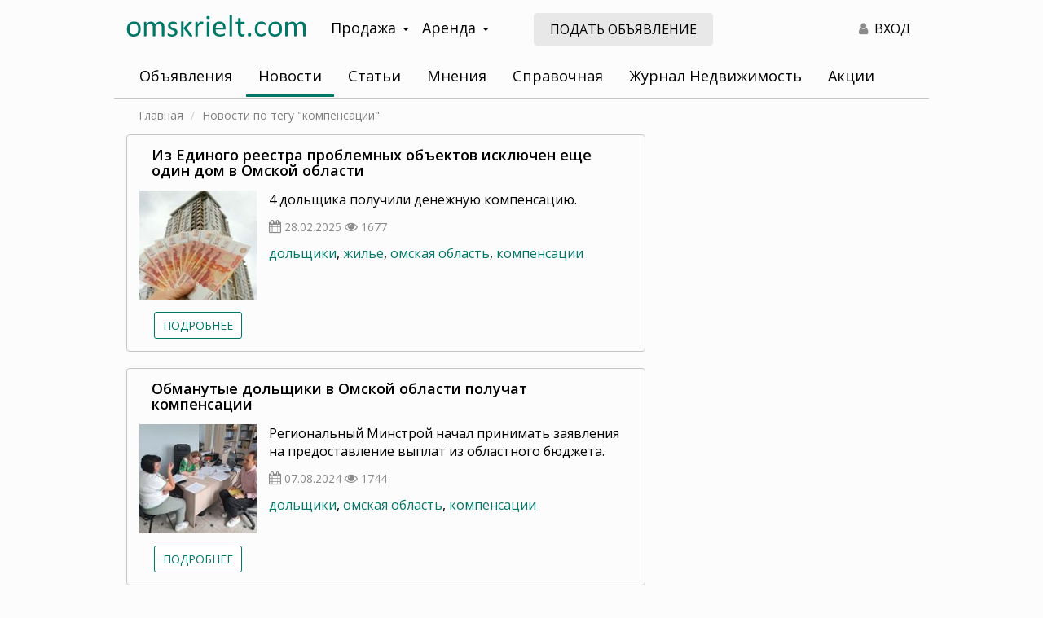

--- FILE ---
content_type: text/html; charset=UTF-8
request_url: https://old.omskrielt.com/news/?tag=+%D0%BA%D0%BE%D0%BC%D0%BF%D0%B5%D0%BD%D1%81%D0%B0%D1%86%D0%B8%D0%B8
body_size: 47937
content:
<!DOCTYPE html>
<html lang="ru-RU">
<head>
    <meta charset="UTF-8">
    <meta http-equiv="X-UA-Compatible" content="IE=edge">
    <meta name="viewport" content="width=device-width, initial-scale=1, user-scalable=no">
        <meta name="csrf-param" content="_csrf">
<meta name="csrf-token" content="EuL6_3fqEIJ4Y7y0WM0ZXvLaGJhAAzqF1-ijId4NpW0q1KWxHIJY0UkCxcdqgnstlLUu2jhsAvO6j5ZZsGXJHA==">

<link href="/css/bootstrap/bootstrap.min.css" rel="stylesheet">
<link href="/css/custom-theme/jquery-ui.min.css" rel="stylesheet">
<link href="/css/custom-theme/jquery-ui.theme.min.css" rel="stylesheet">
<link href="https://fonts.googleapis.com/css?family=Open+Sans:400,400i,600,700&amp;display=swap&amp;subset=cyrillic" rel="stylesheet">
<link href="/css/site.css" rel="stylesheet">
<link href="/css/font-awesome-4.7.0/css/font-awesome.min.css" rel="stylesheet">
<link href="/css/animate.css" rel="stylesheet">
<script src="/assets/d06218d8/jquery.js"></script>
<script src="/assets/7acd73e9/yii.js"></script>
<script src="/assets/a360931f/js/bootstrap.js"></script>
<script src="/assets/16f15fba/bootbox.min.js"></script>
<script src="/assets/dadae048/jquery-ui.min.js"></script>
<script src="/js/frontend.js"></script>
<script src="/js/bootstrap-hover-dropdown.min.js"></script>
<script src="/js/device.js"></script>
<script src="//lk.omskrielt.com/brandfields/brandfields.js"></script>
<script src="/js/jquery.dialogOptions.js"></script>    <title>Новости недвижимости в Омске</title>
<meta name="keywords" content="Новости, новости недвижимости, новости недвижимости в Омске, новости в Омске, омские новости, сайт недвижимости, новости рынка недвижимости, новости строительства в Омске, омский портал недвижимости, омскриэлтком, недвижимость в омске, цены на недвижимость в омске, новости ипотеки, омскриэлтком, омск">
    <meta name="csrf-param" content="_csrf">
<meta name="csrf-token" content="EuL6_3fqEIJ4Y7y0WM0ZXvLaGJhAAzqF1-ijId4NpW0q1KWxHIJY0UkCxcdqgnstlLUu2jhsAvO6j5ZZsGXJHA==">
    <meta name="theme-color" content="#007868">
    <meta name="yandex-verification" content="8c0b84eff179331f">
    <link rel="apple-touch-icon" sizes="180x180" href="/apple-touch-icon.png?v=yyLWkrzGX9">
    <link rel="icon" type="image/png" sizes="32x32" href="/favicon-32x32.png?v=yyLWkrzGX9">
    <link rel="icon" type="image/png" sizes="16x16" href="/favicon-16x16.png?v=yyLWkrzGX9">
    <link rel="manifest" href="/site.webmanifest?v=yyLWkrzGX9">
    <link rel="mask-icon" href="/safari-pinned-tab.svg?v=yyLWkrzGX9" color="#5bbad5">
    <link rel="shortcut icon" href="/favicon.ico?v=yyLWkrzGX9">
    <meta name="msapplication-TileColor" content="#da532c">
    <meta name="theme-color" content="#ffffff">

        <link rel="image_src" href="https://omskrielt.com/images/favicon.png"/>
    <meta property="og:description" content=""/>
    <meta property="og:url" content="https://omskrielt.com/"/>
    <meta property="og:site_name" content="Недвижимость в Омске"/>
    <meta property="og:title" content="Недвижимость в Омске"/>
    <meta property="og:type" content="website"/>
    <meta property="og:image" content="https://omskrielt.com/images/favicon.png"/>
    <meta property="image" content="https://omskrielt.com/images/favicon.png"/>
    <meta name="yandex-verification" content="b33ac33f68515a66" />

    <link rel="stylesheet" href="/js/fancyBox/jquery.fancybox.css" type="text/css"/>
    <script async src="/js/fancyBox/jquery.fancybox.pack.js"></script>
</head>
<body>
<script>
    window.MYBANNERS = new BANNERS();
</script>
<!--LiveInternet counter--><script type="text/javascript"><!--
new Image().src = "//counter.yadro.ru/hit;wwwomskrieltcom?r"+
escape(document.referrer)+((typeof(screen)=="undefined")?"":
";s"+screen.width+"*"+screen.height+"*"+(screen.colorDepth?
screen.colorDepth:screen.pixelDepth))+";u"+escape(document.URL)+
";"+Math.random();//--></script><!--/LiveInternet-->
<!-- Yandex.Metrika counter -->
<script type="text/javascript" >
    (function(m,e,t,r,i,k,a){m[i]=m[i]||function(){(m[i].a=m[i].a||[]).push(arguments)};
        m[i].l=1*new Date();k=e.createElement(t),a=e.getElementsByTagName(t)[0],k.async=1,k.src=r,a.parentNode.insertBefore(k,a)})
    (window, document, "script", "https://mc.yandex.ru/metrika/tag.js", "ym");

    ym(8107531, "init", {
        clickmap:true,
        trackLinks:true,
        accurateTrackBounce:true,
        webvisor:true
    });
</script>
<noscript><div><img src="https://mc.yandex.ru/watch/8107531" style="position:absolute; left:-9999px;" alt="" /></div></noscript>
<!-- /Yandex.Metrika counter -->
<!-- Global site tag (gtag.js) - Google Analytics -->
<script async src="https://www.googletagmanager.com/gtag/js?id=G-4V01QH9L8G"></script>
<script>
    window.dataLayer = window.dataLayer || [];
    function gtag(){dataLayer.push(arguments);}
    gtag('js', new Date());

    gtag('config', 'G-4V01QH9L8G');
</script>
<div class="visible-xs visible-sm hidden-print">
    <div class="mobile-header">
        <div class="pull-left">
            <i id="leftMenuOpen" class="mobile-menu-button fa fa-bars"></i>
        </div>
        <div class="">
            <a href="/"><img class="logo" src="/images/logo-omskrielt.svg" alt="ОМСКРИЭЛТ.КОМ Мультилистинг"/></a>
        </div>
        <div class="clearfix"></div>
    </div>
</div>

<nav id="menu-mobile" class="left-menu hidden-print">
    <div>
        <i id="mobile-close-button" class="mobile-menu-close-btn fa fa-times fa-2x pull-right"></i>
        <div class="clearfix"></div>
    </div>

    <section class="menu-section" style="margin-top: 20px;">
        <ul id="my-nav-resp" class="responsive-nav"><li><a href="https://lk.omskrielt.com">Объявления</a></li>
<li><a href="/news/">Новости</a></li>
<li><a href="/articles/">Статьи</a></li>
<li><a href="/views/">Мнения</a></li>
<li><a href="/info/">Справочная</a></li>
<li><a href="/magazine/">Журнал Недвижимость</a></li>
<li><a href="/actions/">Акции</a></li>
<li><a href="https://lk.omskrielt.com/cabinet">Личный кабинет</a></li></ul>    </section>
</nav>

<div class="container-wrapper">
    <div class="container content-wrapper">
        <div class="header">
            <div class="row header-wrapper">
                <div class="print-logo visible-print-block">
                    <img src="/images/logo-omskrielt.svg" alt="ОМСКРИЭЛТ.КОМ Мультилистинг"/>
                </div>
                <div class="logo col-lg-3 col-md-3 hidden-sm hidden-xs">
                    <a href="/"><img src="/images/logo-omskrielt.svg" alt="ОМСКРИЭЛТ.КОМ Мультилистинг"/></a>
                </div>
                <div class="navigation col-lg-3 col-md-3 hidden-xs hidden-sm hidden-print">
                    <div class="dropdown navigation-wrapper">
                        <a class="btn btn-navigation dropdown-toggle" data-toggle="dropdown">Продажа<span class="caret"></span></a>
                        <ul class="dropdown-menu" role="menu">
                            <li><a href="https://lk.omskrielt.com/pokupka-nedvizhimosti">Квартиры, комнаты, дома, дачи</a></li>
                            <li><a href="https://lk.omskrielt.com/pokupka-kommercheskoj-nedvizhimosti">Коммерческая недвижимость</a></li>
                            <li><a href="https://lk.omskrielt.com/pokupka-zemelnyh-uchastkov">Земельные участки</a></li>
                        </ul>
                    </div>
                    <div class="dropdown navigation-wrapper">
                        <a class="btn btn-navigation dropdown-toggle" data-toggle="dropdown">Аренда<span class="caret"></span></a>
                        <ul class="dropdown-menu" role="menu">
                            <li><a href="https://lk.omskrielt.com/arenda-nedvizhimosti">Квартиры, комнаты, дома, дачи</a></li>
                            <li><a href="https://lk.omskrielt.com/arenda-kommercheskoj-nedvizhimosti">Коммерческая недвижимость</a></li>
                        </ul>
                    </div>
                </div>
                <div class="col-lg-3 col-md-3 visible-lg visible-md hidden-print">
                    <a class="btn addoffer-button btn-md" href="https://lk.omskrielt.com/offer/index/add/operation/sell/category/live">Подать объявление</a>
                </div>
                <div class="col-lg-3 col-md-3 col-sm-7 hidden-xs text-right hidden-print">
<!--                    <div class="top-controls visible-lg-inline-block">
                        <a class="top-control-link" id="favorite-counter" href="https://lk.omskrielt.com/notepad"><i class="fa fa-heart text-gray top-controls-icon" aria-hidden="true"></i><span class="count-value">0</span></a>
                    </div>
                    <div class="top-controls visible-lg-inline-block">
                        <a class="top-control-link" href="https://lk.omskrielt.com/history"><i class="fa fa-eye text-gray top-controls-icon" aria-hidden="true"></i>0</a>
                    </div>-->
                    <div class="top-controls">
                        <a class="top-control-link text-black" href="https://lk.omskrielt.com/user/login"><i class="fa fa-user text-gray top-controls-icon" aria-hidden="true"></i> ВХОД</a>
                    </div>
                </div>
                                <div class="col-xs-12 ">
                    <div class="navbar nav-default my-nav hidden-xs hidden-sm">
                        <ul id="w0" class="my-nav-ul nav nav-pills navbar-default navbar-responsive-collapse"><li><a href="https://lk.omskrielt.com">Объявления</a></li>
<li class="active"><a href="/news/">Новости</a></li>
<li><a href="/articles/">Статьи</a></li>
<li><a href="/views/">Мнения</a></li>
<li><a href="/info/">Справочная</a></li>
<li><a href="/magazine/">Журнал Недвижимость</a></li>
<li><a href="/actions/">Акции</a></li></ul>                        <script type="text/javascript">
                            if ($.fn.dropdownHover) {
                                $('.dropdown-hover .dropdown-toggle').dropdownHover();
                            }
                        </script>
                    </div>
                                    </div>
                <div class="clearfix"></div>
            </div>
        </div>
        <div class="content">
            <div class="row">
                <div class="col-xs-12 breadcrumbs-wrapper text-sm">
                    <ul class="breadcrumb"><li><span><a href="/">Главная</a></span></li>
<li class="active"><span>Новости по тегу &quot;компенсации&quot;</span></li>
</ul>                </div>
            </div>
            
<div class="row">
    <div class="col-xs-12 col-sm-12 col-md-8">
                <h1 class="visible-xs-block visible-sm-block" style="margin:0 0 10px 0;">Новости по тегу "компенсации"</h1>
                <div class="content-list-wrapper">
                                    <div class="content-item-list-wrapper type-1">
                <a class="hidden-xs hidden-sm" href="/news/realty/60040/"><h2>Из Единого реестра проблемных объектов исключен еще один дом в Омской области</h2></a>
                <div class="row">
                    <div class="col-xs-5 col-sm-6 col-md-3 no-padding-right">
                        <img src="/images/cache/content/2025/02/9ace6052ed187a3c0cf72b017f1f4614_list.jpg" class="preview-image img-responsive"/>
                        <div class="text-center hidden-xs hidden-sm">
                            <a href="/news/realty/60040/" class="btn btn-default btn-sm text-uppercase">Подробнее</a>
                        </div>
                    </div>
                    <div class="col-xs-7 col-sm-6 col-md-9">
                        <div class="visible-xs visible-sm">
                                                    </div>

                        <a class="visible-xs visible-sm" href="/news/realty/60040/"><h2>Из Единого реестра проблемных объектов исключен еще один дом в Омской области</h2></a>
                        <p class="hidden-xs hidden-sm">4 дольщика получили денежную компенсацию.</p>
                        <p>
                            <i class="fa fa-calendar text-gray"></i> <span class="text-gray text-sm">28.02.2025</span>
                                                        <i class="fa fa-eye text-gray"></i> <span class="text-sm text-gray">1677</span>
                                                                                </p>
                        <div class="clearfix"></div>
                        <p class="hidden-xs hidden-sm">
                            <a href="/news/?tag=+%D0%B4%D0%BE%D0%BB%D1%8C%D1%89%D0%B8%D0%BA%D0%B8"> дольщики</a>, <a href="/news/?tag=+%D0%B6%D0%B8%D0%BB%D1%8C%D0%B5"> жилье</a>, <a href="/news/?tag=+%D0%BE%D0%BC%D1%81%D0%BA%D0%B0%D1%8F+%D0%BE%D0%B1%D0%BB%D0%B0%D1%81%D1%82%D1%8C"> омская область</a>, <a href="/news/?tag=+%D0%BA%D0%BE%D0%BC%D0%BF%D0%B5%D0%BD%D1%81%D0%B0%D1%86%D0%B8%D0%B8"> компенсации</a>                        </p>
                    </div>
                </div>
            </div>
                                    <div class="content-item-list-wrapper type-1">
                <a class="hidden-xs hidden-sm" href="/news/realty/59909/"><h2>Обманутые дольщики в Омской области получат компенсации</h2></a>
                <div class="row">
                    <div class="col-xs-5 col-sm-6 col-md-3 no-padding-right">
                        <img src="/images/cache/content/2024/08/fdf379f2d037cc50d60ef9afdaa68fc4_list.jpg" class="preview-image img-responsive"/>
                        <div class="text-center hidden-xs hidden-sm">
                            <a href="/news/realty/59909/" class="btn btn-default btn-sm text-uppercase">Подробнее</a>
                        </div>
                    </div>
                    <div class="col-xs-7 col-sm-6 col-md-9">
                        <div class="visible-xs visible-sm">
                                                    </div>

                        <a class="visible-xs visible-sm" href="/news/realty/59909/"><h2>Обманутые дольщики в Омской области получат компенсации</h2></a>
                        <p class="hidden-xs hidden-sm">Региональный Минстрой начал принимать заявления на предоставление выплат из областного бюджета.</p>
                        <p>
                            <i class="fa fa-calendar text-gray"></i> <span class="text-gray text-sm">07.08.2024</span>
                                                        <i class="fa fa-eye text-gray"></i> <span class="text-sm text-gray">1744</span>
                                                                                </p>
                        <div class="clearfix"></div>
                        <p class="hidden-xs hidden-sm">
                            <a href="/news/?tag=+%D0%B4%D0%BE%D0%BB%D1%8C%D1%89%D0%B8%D0%BA%D0%B8"> дольщики</a>, <a href="/news/?tag=+%D0%BE%D0%BC%D1%81%D0%BA%D0%B0%D1%8F+%D0%BE%D0%B1%D0%BB%D0%B0%D1%81%D1%82%D1%8C"> омская область</a>, <a href="/news/?tag=+%D0%BA%D0%BE%D0%BC%D0%BF%D0%B5%D0%BD%D1%81%D0%B0%D1%86%D0%B8%D0%B8"> компенсации</a>                        </p>
                    </div>
                </div>
            </div>
                                    <div class="content-item-list-wrapper type-1">
                <a class="hidden-xs hidden-sm" href="/news/realty/59515/"><h2>Утвержден единый стандарт предоставления компенсации расходов на оплату жилья и коммунальных услуг федеральным льготникам</h2></a>
                <div class="row">
                    <div class="col-xs-5 col-sm-6 col-md-3 no-padding-right">
                        <img src="/images/cache/content/2023/05/b8aba54e11365408f5302ef03b93cd90_list.jpg" class="preview-image img-responsive"/>
                        <div class="text-center hidden-xs hidden-sm">
                            <a href="/news/realty/59515/" class="btn btn-default btn-sm text-uppercase">Подробнее</a>
                        </div>
                    </div>
                    <div class="col-xs-7 col-sm-6 col-md-9">
                        <div class="visible-xs visible-sm">
                                                    </div>

                        <a class="visible-xs visible-sm" href="/news/realty/59515/"><h2>Утвержден единый стандарт предоставления компенсации расходов на оплату жилья и коммунальных услуг федеральным льготникам</h2></a>
                        <p class="hidden-xs hidden-sm">Соответствующее постановление Правительства РФ вступит в силу с 1 июля.</p>
                        <p>
                            <i class="fa fa-calendar text-gray"></i> <span class="text-gray text-sm">30.05.2023</span>
                                                        <i class="fa fa-eye text-gray"></i> <span class="text-sm text-gray">1618</span>
                                                                                </p>
                        <div class="clearfix"></div>
                        <p class="hidden-xs hidden-sm">
                            <a href="/news/?tag=+%D0%B6%D0%B8%D0%BB%D1%8C%D0%B5"> жилье</a>, <a href="/news/?tag=+%D0%BB%D1%8C%D0%B3%D0%BE%D1%82%D1%8B"> льготы</a>, <a href="/news/?tag=+%D0%BA%D0%BE%D0%BC%D0%BF%D0%B5%D0%BD%D1%81%D0%B0%D1%86%D0%B8%D0%B8"> компенсации</a>, <a href="/news/?tag=+%D0%96%D0%9A%D0%A3"> ЖКУ</a>                        </p>
                    </div>
                </div>
            </div>
                                    <div class="content-item-list-wrapper type-1">
                <a class="hidden-xs hidden-sm" href="/news/realty/59394/"><h2>С начала года омичи подали 415 заявок на выплату компенсаций за перевод жилья на газ</h2></a>
                <div class="row">
                    <div class="col-xs-5 col-sm-6 col-md-3 no-padding-right">
                        <img src="/images/cache/content/2023/03/b90297921a389b20ff3fb1c38c1edefb_list.jpeg" class="preview-image img-responsive"/>
                        <div class="text-center hidden-xs hidden-sm">
                            <a href="/news/realty/59394/" class="btn btn-default btn-sm text-uppercase">Подробнее</a>
                        </div>
                    </div>
                    <div class="col-xs-7 col-sm-6 col-md-9">
                        <div class="visible-xs visible-sm">
                                                    </div>

                        <a class="visible-xs visible-sm" href="/news/realty/59394/"><h2>С начала года омичи подали 415 заявок на выплату компенсаций за перевод жилья на газ</h2></a>
                        <p class="hidden-xs hidden-sm">Прием документов осуществляется в окружных администрациях.</p>
                        <p>
                            <i class="fa fa-calendar text-gray"></i> <span class="text-gray text-sm">03.03.2023</span>
                                                        <i class="fa fa-eye text-gray"></i> <span class="text-sm text-gray">2055</span>
                                                                                </p>
                        <div class="clearfix"></div>
                        <p class="hidden-xs hidden-sm">
                            <a href="/news/?tag=+%D0%9E%D0%BC%D1%81%D0%BA"> Омск</a>, <a href="/news/?tag=%D0%B3%D0%B0%D0%B7">газ</a>, <a href="/news/?tag=+%D0%BA%D0%BE%D0%BC%D0%BF%D0%B5%D0%BD%D1%81%D0%B0%D1%86%D0%B8%D0%B8"> компенсации</a>                        </p>
                    </div>
                </div>
            </div>
                                    <div class="content-item-list-wrapper type-1">
                <a class="hidden-xs hidden-sm" href="/news/realty/59330/"><h2>Более 15-ти тысяч семей оформили выплаты на погашение ипотеки через Госуслуги</h2></a>
                <div class="row">
                    <div class="col-xs-5 col-sm-6 col-md-3 no-padding-right">
                        <img src="/images/cache/content/2023/01/0dc50e9363ea25f67a35a3241cd3d395_list.jpg" class="preview-image img-responsive"/>
                        <div class="text-center hidden-xs hidden-sm">
                            <a href="/news/realty/59330/" class="btn btn-default btn-sm text-uppercase">Подробнее</a>
                        </div>
                    </div>
                    <div class="col-xs-7 col-sm-6 col-md-9">
                        <div class="visible-xs visible-sm">
                                                    </div>

                        <a class="visible-xs visible-sm" href="/news/realty/59330/"><h2>Более 15-ти тысяч семей оформили выплаты на погашение ипотеки через Госуслуги</h2></a>
                        <p class="hidden-xs hidden-sm">Всего более 450 тысяч многодетных семей в России получили выплату на погашение ипотеки в размере до 450 тысяч рублей.</p>
                        <p>
                            <i class="fa fa-calendar text-gray"></i> <span class="text-gray text-sm">24.01.2023</span>
                                                        <i class="fa fa-eye text-gray"></i> <span class="text-sm text-gray">1514</span>
                                                                                </p>
                        <div class="clearfix"></div>
                        <p class="hidden-xs hidden-sm">
                            <a href="/news/?tag=+%D0%B8%D0%BF%D0%BE%D1%82%D0%B5%D0%BA%D0%B0"> ипотека</a>, <a href="/news/?tag=+%D0%B3%D0%BE%D1%81%D1%83%D1%81%D0%BB%D1%83%D0%B3%D0%B8"> госуслуги</a>, <a href="/news/?tag=+%D0%BA%D0%BE%D0%BC%D0%BF%D0%B5%D0%BD%D1%81%D0%B0%D1%86%D0%B8%D0%B8"> компенсации</a>                        </p>
                    </div>
                </div>
            </div>
                                    <div class="content-item-list-wrapper type-1">
                <a class="hidden-xs hidden-sm" href="/news/realty/59318/"><h2>В 2022 году омичам выплатили 2 млн рублей компенсации за содержание и ремонт лифтов</h2></a>
                <div class="row">
                    <div class="col-xs-5 col-sm-6 col-md-3 no-padding-right">
                        <img src="/images/cache/content/2023/01/9660a9c7322f9ec5a6d2c895cf8bf913_list.jpg" class="preview-image img-responsive"/>
                        <div class="text-center hidden-xs hidden-sm">
                            <a href="/news/realty/59318/" class="btn btn-default btn-sm text-uppercase">Подробнее</a>
                        </div>
                    </div>
                    <div class="col-xs-7 col-sm-6 col-md-9">
                        <div class="visible-xs visible-sm">
                                                    </div>

                        <a class="visible-xs visible-sm" href="/news/realty/59318/"><h2>В 2022 году омичам выплатили 2 млн рублей компенсации за содержание и ремонт лифтов</h2></a>
                        <p class="hidden-xs hidden-sm">Расходы возместили более 1,8 тысячи горожан.</p>
                        <p>
                            <i class="fa fa-calendar text-gray"></i> <span class="text-gray text-sm">16.01.2023</span>
                                                        <i class="fa fa-eye text-gray"></i> <span class="text-sm text-gray">1551</span>
                                                                                </p>
                        <div class="clearfix"></div>
                        <p class="hidden-xs hidden-sm">
                            <a href="/news/?tag=+%D0%96%D0%9A%D0%A5"> ЖКХ</a>, <a href="/news/?tag=+%D0%9E%D0%BC%D1%81%D0%BA"> Омск</a>, <a href="/news/?tag=+%D0%BA%D0%BE%D0%BC%D0%BF%D0%B5%D0%BD%D1%81%D0%B0%D1%86%D0%B8%D0%B8"> компенсации</a>                        </p>
                    </div>
                </div>
            </div>
                                    <div class="content-item-list-wrapper type-1">
                <a class="hidden-xs hidden-sm" href="/news/realty/59192/"><h2>Омичам возместят расходы при переводе домов на газ</h2></a>
                <div class="row">
                    <div class="col-xs-5 col-sm-6 col-md-3 no-padding-right">
                        <img src="/images/cache/content/2022/10/b842251803bf4e340200006df49ccdad_list.jpeg" class="preview-image img-responsive"/>
                        <div class="text-center hidden-xs hidden-sm">
                            <a href="/news/realty/59192/" class="btn btn-default btn-sm text-uppercase">Подробнее</a>
                        </div>
                    </div>
                    <div class="col-xs-7 col-sm-6 col-md-9">
                        <div class="visible-xs visible-sm">
                                                    </div>

                        <a class="visible-xs visible-sm" href="/news/realty/59192/"><h2>Омичам возместят расходы при переводе домов на газ</h2></a>
                        <p class="hidden-xs hidden-sm">Сумма денежной компенсации не может превышать 212 тысяч 415 рублей.</p>
                        <p>
                            <i class="fa fa-calendar text-gray"></i> <span class="text-gray text-sm">17.10.2022</span>
                                                        <i class="fa fa-eye text-gray"></i> <span class="text-sm text-gray">1687</span>
                                                                                </p>
                        <div class="clearfix"></div>
                        <p class="hidden-xs hidden-sm">
                            <a href="/news/?tag=%D0%B3%D0%B0%D0%B7%D0%B8%D1%84%D0%B8%D0%BA%D0%B0%D1%86%D0%B8%D1%8F">газификация</a>, <a href="/news/?tag=+%D0%9E%D0%BC%D1%81%D0%BA"> Омск</a>, <a href="/news/?tag=+%D0%BA%D0%BE%D0%BC%D0%BF%D0%B5%D0%BD%D1%81%D0%B0%D1%86%D0%B8%D0%B8"> компенсации</a>                        </p>
                    </div>
                </div>
            </div>
                    </div>
    </div>
    <div class="col-xs-12 col-sm-12 col-md-4">
                <div class="right-banner hidden-print">
            <script type='text/javascript'><!--//<![CDATA[
            document.MAX_ct0 = unescape('INSERT_ENCODED_CLICKURL_HERE');

            var m3_u = (location.protocol == 'https:' ? 'https://b.omskrielt.com/www/delivery/ajs.php' : 'http://b.omskrielt.com/www/delivery/ajs.php');
            var m3_r = Math.floor(Math.random() * 99999999999);
            if (!document.MAX_used) document.MAX_used = ',';
            document.write("<scr" + "ipt type='text/javascript' src='" + m3_u);
            document.write("?zoneid=39");
            document.write('&amp;cb=' + m3_r);
            if (document.MAX_used != ',') document.write("&amp;exclude=" + document.MAX_used);
            document.write(document.charset ? '&amp;charset=' + document.charset : (document.characterSet ? '&amp;charset=' + document.characterSet : ''));
            document.write("&amp;loc=" + escape(window.location));
            if (document.referrer) document.write("&amp;referer=" + escape(document.referrer));
            if (document.context) document.write("&context=" + escape(document.context));
            if ((typeof (document.MAX_ct0) != 'undefined') && (document.MAX_ct0.substring(0, 4) == 'http')) {
                document.write("&amp;ct0=" + escape(document.MAX_ct0));
            }
            if (document.mmm_fo) document.write("&amp;mmm_fo=1");
            document.write("'><\/scr" + "ipt>");
            //]]>--></script><noscript><a href='http://b.omskrielt.com/www/delivery/ck.php?n=abd66ca8&amp;cb=INSERT_RANDOM_NUMBER_HERE' target='_blank'><img src='http://b.omskrielt.com/www/delivery/avw.php?zoneid=39&amp;cb=INSERT_RANDOM_NUMBER_HERE&amp;n=abd66ca8&amp;ct0=INSERT_ENCODED_CLICKURL_HERE' border='0' alt='' /></a></noscript>
            </div>
        <div class="right-banner hidden-xs hidden-sm hidden-print margin-top-15px">
<!--                <iframe id='aed92690' name='aed92690' src='https://b.omskrielt.com/www/delivery/afr.php?zoneid=40&amp;cb=INSERT_RANDOM_NUMBER_HERE&amp;ct0=INSERT_ENCODED_CLICKURL_HERE' frameborder='0' scrolling='no' width='100%' height='460'><a href='https://b.omskrielt.com/www/delivery/ck.php?n=abe7b795&amp;cb=INSERT_RANDOM_NUMBER_HERE' target='_blank'><img src='https://b.omskrielt.com/www/delivery/avw.php?zoneid=40&amp;cb=INSERT_RANDOM_NUMBER_HERE&amp;n=abe7b795&amp;ct0=INSERT_ENCODED_CLICKURL_HERE' border='0' alt='' /></a></iframe>-->
                <script type='text/javascript'><!--//<![CDATA[
                document.MAX_ct0 = unescape('INSERT_ENCODED_CLICKURL_HERE');

                var m3_u = (location.protocol == 'https:' ? 'https://b.omskrielt.com/www/delivery/ajs.php' : 'http://b.omskrielt.com/www/delivery/ajs.php');
                var m3_r = Math.floor(Math.random() * 99999999999);
                if (!document.MAX_used) document.MAX_used = ',';
                document.write("<scr" + "ipt type='text/javascript' src='" + m3_u);
                document.write("?zoneid=40");
                document.write('&amp;cb=' + m3_r);
                if (document.MAX_used != ',') document.write("&amp;exclude=" + document.MAX_used);
                document.write(document.charset ? '&amp;charset=' + document.charset : (document.characterSet ? '&amp;charset=' + document.characterSet : ''));
                document.write("&amp;loc=" + escape(window.location));
                if (document.referrer) document.write("&amp;referer=" + escape(document.referrer));
                if (document.context) document.write("&context=" + escape(document.context));
                if ((typeof (document.MAX_ct0) != 'undefined') && (document.MAX_ct0.substring(0, 4) == 'http')) {
                    document.write("&amp;ct0=" + escape(document.MAX_ct0));
                }
                if (document.mmm_fo) document.write("&amp;mmm_fo=1");
                document.write("'><\/scr" + "ipt>");
                //]]>--></script><noscript><a href='http://b.omskrielt.com/www/delivery/ck.php?n=aeb4c981&amp;cb=INSERT_RANDOM_NUMBER_HERE' target='_blank'><img src='http://b.omskrielt.com/www/delivery/avw.php?zoneid=40&amp;cb=INSERT_RANDOM_NUMBER_HERE&amp;n=aeb4c981&amp;ct0=INSERT_ENCODED_CLICKURL_HERE' border='0' alt='' /></a></noscript>
        </div>
        <div class="no-border right-promo hidden-xs hidden-sm hidden-print margin-top-15px">
            <script type="text/javascript" src="//vk.com/js/api/openapi.js?139"></script>
                <!-- VK Widget -->
                <div id="vk_groups"></div>
                <script type="text/javascript">
            VK.Widgets.Group("vk_groups", {
                mode: 4,
                no_cover: 1,
                width: "auto",
                height: (device.mobile() ? "300" : "750"),
                color3: '64A85E'
            }, 134633817);
            </script>
        </div>    </div>
    <div class="col-xs-12">
                <div class="pagination-wrapper row">
            <div class="col-xs-4 col-sm-4 col-md-2 pagination-sizeselect"><select id="pageSize" class="form-control" name="pageSize">
<option value="7" selected>7</option>
<option value="10">10</option>
<option value="20">20</option>
</select></div>
            <div class="col-xs-8 col-sm-8 col-md-10 pagination-caption">
            <ul class="pagination my-paginator pagination-responsive"><li class="prev disabled"><span>&laquo; <span class="hidden-xs hidden-sm">пред.</span></span></li>
<li class="active"><a href="/news/?tag=+%D0%BA%D0%BE%D0%BC%D0%BF%D0%B5%D0%BD%D1%81%D0%B0%D1%86%D0%B8%D0%B8&amp;page=1" data-page="0">1</a></li>
<li><a href="/news/?tag=+%D0%BA%D0%BE%D0%BC%D0%BF%D0%B5%D0%BD%D1%81%D0%B0%D1%86%D0%B8%D0%B8&amp;page=2" data-page="1">2</a></li>
<li><a href="/news/?tag=+%D0%BA%D0%BE%D0%BC%D0%BF%D0%B5%D0%BD%D1%81%D0%B0%D1%86%D0%B8%D0%B8&amp;page=3" data-page="2">3</a></li>
<li><a href="/news/?tag=+%D0%BA%D0%BE%D0%BC%D0%BF%D0%B5%D0%BD%D1%81%D0%B0%D1%86%D0%B8%D0%B8&amp;page=4" data-page="3">4</a></li>
<li><a href="/news/?tag=+%D0%BA%D0%BE%D0%BC%D0%BF%D0%B5%D0%BD%D1%81%D0%B0%D1%86%D0%B8%D0%B8&amp;page=5" data-page="4">5</a></li>
<li><a href="/news/?tag=+%D0%BA%D0%BE%D0%BC%D0%BF%D0%B5%D0%BD%D1%81%D0%B0%D1%86%D0%B8%D0%B8&amp;page=6" data-page="5">6</a></li>
<li><a href="/news/?tag=+%D0%BA%D0%BE%D0%BC%D0%BF%D0%B5%D0%BD%D1%81%D0%B0%D1%86%D0%B8%D0%B8&amp;page=7" data-page="6">7</a></li>
<li><a href="/news/?tag=+%D0%BA%D0%BE%D0%BC%D0%BF%D0%B5%D0%BD%D1%81%D0%B0%D1%86%D0%B8%D0%B8&amp;page=8" data-page="7">8</a></li>
<li><a href="/news/?tag=+%D0%BA%D0%BE%D0%BC%D0%BF%D0%B5%D0%BD%D1%81%D0%B0%D1%86%D0%B8%D0%B8&amp;page=9" data-page="8">9</a></li>
<li><a href="/news/?tag=+%D0%BA%D0%BE%D0%BC%D0%BF%D0%B5%D0%BD%D1%81%D0%B0%D1%86%D0%B8%D0%B8&amp;page=10" data-page="9">10</a></li>
<li class="next"><a href="/news/?tag=+%D0%BA%D0%BE%D0%BC%D0%BF%D0%B5%D0%BD%D1%81%D0%B0%D1%86%D0%B8%D0%B8&amp;page=2" data-page="1"><span class="hidden-xs hidden-sm">след.</span> &raquo;</a></li></ul>            </div>
            <script type="text/javascript">
            $(document).ready(function(){
                $('#pageSize').pagination();
            });
            </script>
        </div>
            </div>
    <div class="col-xs-12">
        <h2 class="premiun-header text-center text-bold">Премиум объявления</h2>
<div id="premium" class="row premium-wrapper margin-top-20px"></div>

<script type="text/javascript">
$.ajax({
    url: "//lk.omskrielt.com/informer/premium",
    jsonp: "callback",
    dataType: "jsonp",
    success: function(response){
        $('#premium').html(response);
    }
});
</script>    </div>
</div>

        </div>
    </div>
    <div class="container">
        <div class="visible-md visible-lg" style="z-index:2; position: relative">
<div class="row margin-bottom-30px margin-top-30px">
<div class="col-xs-12">
<h2><strong>Региональный сайт недвижимости в Омске Omskrielt</strong></h2>

<p><strong>Помогаем покупателям и продавцам находить друг друга с 2000 года</strong></p>
</div>

<div class="col-xs-12 col-sm-12 col-md-6">
<p class="text-sm" style="text-align: justify;">Omskrielt &ndash; это старейший сайт о недвижимости в Омске и Омской области. С нами работают проверенные агентства региона, а также надежные частные риэлторы &ndash; они не только размещают свежие объявления и информацию об интересных акциях, но и делятся советами по выбору объектов, проверке продавцов, подготовке документов и рассказывают о других важных нюансах.</p>

<p class="text-sm" style="text-align: justify;">Найти подходящий объект среди тысяч объявлений о недвижимости легко &ndash; просто воспользуйтесь фильтрами и включите сортировку по цене, дате или площади. Также вы можете оставить заметку для себя или добавить объект в избранное &ndash; тогда, когда владелец решит снизить стоимость, мгновенно узнаете об этом. Стараемся сделать сайт максимально удобным.</p>

<p class="text-sm" style="text-align: justify;">Если возникнут вопросы, предложения по улучшению сервиса или о сотрудничестве &ndash; <a href="/feedback" target="_blank">свяжитесь с нами</a>, отвечаем быстро.</p>
</div>

<div class="col-xs-12 col-sm-12 col-md-6">
<div class="row">
<div class="col-xs-12 col-md-6 text-sm" style="text-align: center;padding-bottom: 20px;"><img alt="" src="/images/comment.png" /><br />
Бесплатная публикация объявлений, актуальная база объектов и удобный поиск</div>

<div class="col-xs-12 col-md-6 text-sm" style="text-align: center;padding-bottom: 20px;"><img alt="" src="/images/comment.png" /><br />
Электронный и печатный <a href="/magazine/" target="_blank">журнал</a> &laquo;Недвижимость Новый Адрес 55 регион&raquo; &ndash; выходит более 20 лет</div>

<div class="col-xs-12 col-md-6 text-sm" style="text-align: center;padding-bottom: 20px;"><img alt="" src="/images/comment.png" /><br />
Полезные <a href="/articles/" target="_blank">рекомендации</a> от экспертов по недвижимости и <a href="/news/" target="_blank">новости</a> регионального рынка</div>

<div class="col-xs-12 col-md-6 text-sm" style="text-align: center;padding-bottom: 20px;"><img alt="" src="/images/comment.png" /><br />
Действующие <a href="/actions/" target="_blank">акции</a> от строительных компаний и агентств Омска и области</div>
</div>
</div>
</div>

<div class="row margin-top-20px margin-bottom-20px">
<div class="col-xs-12 col-md-6" style="text-align: center;"><a class="btn btn-primary" href="//lk.omskrielt.com/offer/index/add/operation/sell/category/live">Подать объявление</a></div>

<div class="col-xs-12 col-md-6" style="text-align: center;"><a class="btn btn-primary" href="https://lk.omskrielt.com/">Смотреть объявления</a></div>
</div>
</div>
        <div class="footer hidden-print hidden-xs hidden-sm" style="z-index: 2; position: relative;">
<div class="row hidden-xs hidden-sm">
<div class="col-md-3 footer-block">
<p class="block-heading">Продажа</p>
<a href="https://lk.omskrielt.com/pokupka-nedvizhimosti/1-komnatnye-kvartiry">Однокомнатные квартиры</a> <a href="https://lk.omskrielt.com/pokupka-nedvizhimosti/2-komnatnye-kvartiry">Двухкомнатные квартиры</a> <a href="https://lk.omskrielt.com/pokupka-nedvizhimosti/3-komnatnye-kvartiry">Трёхкомнатные квартиры</a> <a href="https://lk.omskrielt.com/pokupka-nedvizhimosti?_fs=0&amp;geo=2-2-3-2&amp;objecttype%5B%5D=secondary%3D41&amp;currency=3">Купить дом</a> <a href="https://lk.omskrielt.com/pokupka-nedvizhimosti/kottedzhi">Купить коттедж</a> <a href="https://lk.omskrielt.com/pokupka-nedvizhimosti/dachi">Купить дачу</a> <a href="https://lk.omskrielt.com/pokupka-kommercheskoj-nedvizhimosti/pomeshcheniya-svobodnogo-naznacheniya">Купить помещение</a> <a href="https://lk.omskrielt.com/pokupka-kommercheskoj-nedvizhimosti/ofisnye-pomeshcheniya">Купить офис</a></div>

<div class="col-md-3 footer-block">
<p class="block-heading">Аренда</p>
<a href="https://lk.omskrielt.com/arenda-nedvizhimosti/1-komnatnye-kvartiry">Однокомнатные квартиры</a> <a href="https://lk.omskrielt.com/arenda-nedvizhimosti/2-komnatnye-kvartiry">Двухкомнатные квартиры</a> <a href="https://lk.omskrielt.com/arenda-nedvizhimosti/3-komnatnye-kvartiry">Трёхкомнатные квартиры</a> <a href="https://lk.omskrielt.com/arenda-nedvizhimosti?_fs=0&amp;geo=2-2-3-2&amp;rentperiod=2&amp;currency=6">Снять посуточно</a> <a href="https://lk.omskrielt.com/arenda-nedvizhimosti?_fs=0&amp;geo=2-2-3-2&amp;objecttype%5B%5D=secondary%3D41&amp;currency=5">Снять дом</a> <a href="https://lk.omskrielt.com/arenda-nedvizhimosti/kottedzhi">Снять коттедж</a> <a href="https://lk.omskrielt.com/arenda-kommercheskoj-nedvizhimosti/pomeshcheniya-svobodnogo-naznacheniya">Снять помещение</a> <a href="https://lk.omskrielt.com/arenda-kommercheskoj-nedvizhimosti/ofisnye-pomeshcheniya">Снять офис</a></div>

<div class="col-md-3 footer-block">
<p class="block-heading">Новостройки</p>
<a href="https://lk.omskrielt.com/pokupka-nedvizhimosti-v-novostrojke/1-komnatnye-kvartiry">Однокомнатные квартиры</a> <a href="https://lk.omskrielt.com/pokupka-nedvizhimosti-v-novostrojke/2-komnatnye-kvartiry">Двухкомнатные квартиры</a> <a href="https://lk.omskrielt.com/pokupka-nedvizhimosti-v-novostrojke/3-komnatnye-kvartiry">Трёхкомнатные квартиры</a> <a href="https://lk.omskrielt.com/pokupka-nedvizhimosti?_fs=0&amp;geo=2-2-3-2&amp;objecttype%5B%5D=secondary%3D27&amp;newbuilding=1&amp;currency=3">Многокомнатные квартиры</a></div>

<div class="col-md-3 footer-block">
<p class="block-heading">Дополнительно</p>
<a href="/news/">Новости недвижимости</a> <a href="/views/">Мнения</a> <a href="/info/">Справочная</a> <a href="/magazine/">Журнал Недвижимость</a> <a href="/actions/">Акции</a></div>

<div class="col-md-12 footer-block margin-top-15px margin-bottom-15px block-5 text-center"><a href="/reklama">Реклама на сайте</a> <a href="/feedback">Обратная связь</a> <a href="//lk.omskrielt.com/offer/index/add/operation/sell/category/live">Подать объявление</a> <a href="//lk.omskrielt.com/polzovatelskoe_soglashenie">Пользовательское соглашение</a> <a href="//lk.omskrielt.com/sitemap">Карта сайта</a></div>

<div class="col-md-12 footer-block margin-top-15px margin-bottom-15px block-5 text-center"><a href="/">&copy; Омскриэлт.ком - недвижимость в Омске</a> <a class="social" href="https://vk.com/public134633817" rel="nofollow" target="_blank"> <svg fill="none" height="8" viewbox="0 2 14 5" width="14" xmlns="http://www.w3.org/2000/svg"> <path clip-rule="evenodd" d="M13.125.555c.1-.313 0-.54-.442-.54h-1.466c-.37 0-.54.199-.64.412 0 0-.755 1.822-1.808 3.004-.342.341-.499.455-.684.455-.1 0-.227-.114-.227-.427V.541C7.858.17 7.744 0 7.43 0H5.125c-.228 0-.37.17-.37.342 0 .356.526.44.583 1.437v2.164c0 .47-.085.555-.27.555-.499 0-1.709-1.836-2.435-3.929C2.491.157 2.35 0 1.98 0H.499C.07 0 0 .2 0 .413c0 .384.498 2.32 2.32 4.882 1.21 1.751 2.933 2.69 4.484 2.69.94 0 1.054-.213 1.054-.569V6.093c0-.428.085-.499.384-.499.214 0 .598.114 1.466.954C10.705 7.544 10.875 8 11.431 8h1.466c.427 0 .626-.214.512-.626-.128-.413-.612-1.011-1.238-1.723-.342-.398-.854-.84-1.01-1.053-.214-.285-.157-.399 0-.655-.015 0 1.779-2.534 1.964-3.388z" fill="#111" fill-rule="evenodd"></path> </svg>&nbsp;Вконтакте</a>&nbsp;<a href="http://www.liveinternet.ru/click;wwwomskrieltcom" target="_blank"> <img alt="" border="0" height="14" src="//counter.yadro.ru/logo;wwwomskrieltcom?44.13" style="padding: 0;" title="LiveInternet" width="14" /> </a></div>
</div>
</div>

<div class="footer-mobile hidden-print visible-xs-block visible-sm-block" style="z-index:2; position:relative; border-top: solid 3px #067b6b;">
<div class="row" style="padding-bottom: 10px;">
<div class="logo col-xs-6"><a href="/"><img alt="ОМСКРИЭЛТ.КОМ Мультилистинг" src="/images/logo-omskrielt.svg" /></a></div>

<div class="col-xs-6 text-sm"><a class="visible-xs-block" href="//lk.omskrielt.com/sitemap">Карта сайта</a> <a class="visible-xs-block" href="//lk.omskrielt.com/reklama">Реклама на сайте</a> <a class="visible-xs-block" href="/feedback">Обратная связь</a></div>
</div>
</div>
    </div>
    <div itemscope itemtype="http://schema.org/Organization">
        <meta itemprop="name" content="Омскриэлт.ком-недвижимость">
        <meta itemprop="telephone" content="+79293608282">
        <meta itemprop="email" content="nedv@omskrielt.com">
        <div itemprop="address" itemscope itemtype="http://schema.org/PostalAddress">
            <meta itemprop="postalCode" content="644010">
            <meta itemprop="addressLocality" content="Омск">
            <meta itemprop="streetAddress" content="Пушкина 67 оф.511">
        </div>
    </div>
</div>
<script type="text/javascript">
    $(document).ready(function(){
        leftMenu = function(menu, button){

            var __this = this;
            var $menu = $(menu);
            var $button = $(button);

            function init()
            {
                $menu.data('opened', false);

                $button.click(function(e) {
                    e.preventDefault();
                    var op = __this.getState();
                    setState(op ? 'close' : 'open');
                });

                $('#mobile-close-button').click(function(){
                    __this.close();
                });
            }

            this.getState = function(){
                return $menu.data('opened') === true;
            };

            function setState(state)
            {
                state = state === 'open' ? true : false;

                $menu.animate({
                    left: state ? 0 : ('-' + getSize()),
                    opacity: state ? 1 : 0,
                }, 200).data('opened', state);
                $('body').css('overflow', state ? 'hidden' : 'scroll');
            }

            function getSize()
            {
                return $menu.width() + 'px';
            }

            this.open = function(){
                setState('open');
            };

            this.close = function(){
                setState('close');
            };

            this.isOpen = function(){
                return __this.getState();
            };

            init();
            return this;
        };

        window.leftMenu = new leftMenu('#menu-mobile', '#leftMenuOpen');

    });
</script>
<script>jQuery(function ($) {

});</script></body>
</html>


--- FILE ---
content_type: text/css
request_url: https://old.omskrielt.com/css/site.css
body_size: 14459
content:
html,
body {
    height: 100%;
}

.content-wrapper {z-index: 2;}

.btn .caret {
    border-top-color: #000;
}
.my-nav {margin-bottom: 0 !important;}
.my-nav-ul {background-color: transparent; font-size: 1.13em;}
.my-nav-ul > li > a {border-radius: 0; border-bottom: solid 3px transparent; color: #000;}
.formsearch-wrapper .my-nav-ul > li > a {border-radius: 0; border-top: solid 3px transparent; color: #000; border-bottom: none}
.my-nav-ul > li > a:hover, .my-nav-ul > li > a:focus {
    text-decoration: none;
    background-color: transparent;
    border-bottom-color: #007868 !important;
}
.formsearch-wrapper .my-nav-ul > li > a:hover, .my-nav-ul > li > a:focus {
    border-top-color: #007868 !important;
    border-bottom-color: transparent;
}

.nav-pills > li.active > a, .nav-pills > li.active > a:hover, .nav-pills > li.active > a:focus {
    color: #000;
    background-color: transparent;
    border-bottom: solid 3px #007868;
}

.main-header {margin-top: 0px; margin-bottom: 10px; color: black;}
.content {margin-top: 3px;}

.margin-bottom-1px {margin-bottom: 1px;}
.margin-bottom-2px {margin-bottom: 2px;}
.margin-bottom-3px {margin-bottom: 3px;}
.margin-bottom-4px {margin-bottom: 4px;}
.margin-bottom-5px {margin-bottom: 5px;}
.margin-bottom-6px {margin-bottom: 6px;}
.margin-bottom-7px {margin-bottom: 7px;}
.margin-bottom-8px {margin-bottom: 8px;}
.margin-bottom-9px {margin-bottom: 9px;}
.margin-bottom-10px {margin-bottom: 10px;}
.margin-bottom-15px {margin-bottom: 15px;}
.margin-bottom-20px {margin-bottom: 20px;}
.margin-bottom-30px {margin-bottom: 30px;}
.margin-bottom-50px {margin-bottom: 50px;}
.padding-10px {padding: 10px;}
.padding-15px {padding: 15px;}
.padding-20px {padding: 20px;}
.text-ellipsis {width: inherit; display: block; text-overflow: ellipsis; white-space: nowrap; overflow: hidden;}

.breadcrumb {margin-bottom: 6px;}
.breadcrumb a {color: #808080;}

.no-margin-left {margin-left: 0 !important;}
.no-margin-top {margin-top: 0 !important;}
.no-margin-right {margin-right: 0 !important;}
.no-margin-bottom {margin-bottom: 0 !important;}

.no-padding-left {padding-left: 0;}
.no-padding-right {padding-right: 0;}

.header-wrapper {border-bottom: solid 1px #c5c5c5;}
.container + .header {height: 70px; max-height: 70px;}
.header .logo img {padding: 18px 0;}
.footer .logo img {padding: 15px 0;}
.header .navigation .navigation-wrapper {display: inline-block; width: 100px;}
.header .navigation .navigation-wrapper:last-child {margin-left: 8px;}
.header .navigation .btn-navigation {height: 66px; font-size: 18px; line-height: 66px; border-radius: 0; padding: 0; color: black;}
.header .navigation .btn-navigation:active {box-shadow: none;}
.header .navigation .navigation-wrapper {border-bottom: solid 4px transparent;}
.header .navigation .navigation-wrapper.active {border-bottom: solid 4px #007868;}
.header .navigation .btn-navigation .caret {margin-left: 8px;}
.header .addoffer-button {width: 100%; margin-top: 16px; background-color: #e8e8e8; color: black; text-transform: uppercase;}
.header .lk-button {margin-top: 16px; color: black; text-transform: uppercase; border: solid 1px #ccc;}
.header .user-menu {padding: 12px 0;}
.user-menu-link {width: 100%; text-align: right;}

.top-controls {font-size: 16px; display: inline-block; padding-right: 8px; padding-top: 24px; min-width: 46px;}
.top-controls-icon {padding-right: 4px;}
.top-control-link {color: black;}

.pagination {margin-top: 0; margin-bottom: 0;}

.margin-top-10px {margin-top: 10px;}
.margin-top-15px {margin-top: 15px;}
.margin-top-20px {margin-top: 20px;}
.margin-top-30px {margin-top: 30px;}
.margin-top-50px {margin-top: 50px;}
.resetmargin {margin: 0;}
.text-extra-large {font-size: 1.8em;}
.text-large {font-size: 1.3em;}
.text-medium {font-size: 1.2em;}
.text-normal {font-size: 1em;}
.text-sm {font-size: 0.86em;}
.text-xs {font-size: 0.78em;}
.text-black {color: black;}
.text-gray {color: #8a8a8a}
.text-bold {font-weight: bold;}
.text-brandcolor {color: #007868;}
.text-redcolor {color: #D14;}
.text-nowrap {white-space: nowrap;}
.text-default {color: rgb(80, 80, 80);}
.text-orange {color: #fa7c00;}
.text-line-through {text-decoration: line-through;}

.hr-primary {border-top-color: #007868;}

a.link-blue, a.link-blue:hover, a.link-blue:active {color: #0066CC;}
a.link-black, a.link-black:hover, a.link-black:active {color: rgb(80, 80, 80);}
a.link-white, a.link-white:hover, a.link-white:active {color: rgb(255, 255, 255);}
a.link-gray, a.gray:hover, a.gray:active {color: #333;}
.link-underline {text-decoration: underline;}

.no-border {border: none !important;}
.btn-bordered {border: solid 1px;}
.btn-transparent {background: transparent;}
.btn-white-bg {background-color: white;}
.btn-gray {border-color: #515050; color: #515050;}
.btn-gray:active, .btn-gray:hover {color: #515050;}

.btn-gray-lighter {border-color: #ccc; color: #808080;}
.btn-gray-lighter:active, .btn-gray-lighter:hover {color: #808080;}

.btn-brand {border-color: #007868; color: #007868;}
.btn-brand:active, .btn-brand:hover {color: #007868;}

.right-promo #vk_widget iframe, .right-promo #vk_groups iframe {width: 100% !important}

.footer {background-color: #007868; padding: 15px;}
.footer-block, .footer-block a{color: white;}
.footer-block a{display: block;}
.footer .block-5 a{display: inline-block; margin-left: 10px; margin-right: 10px;}
.footer-block .block-heading {font-weight: bold; color: white;}

.footer a.social {
    padding: 2px 4px 0 4px;
    display: inline-block;
    border-radius: 4px;
    font-size: 16px;
    height: 24px;
    background-color: rgba(255, 255, 255, 0.8);
    line-height: 1.4;
    letter-spacing: normal;
    color: #2b2b2b;
    box-sizing: border-box;
    position: relative;
}

.footer .footer-links a {display: block}
.footer .footer-col {margin-top: 10px;}

.content-item-list-wrapper, .content-single-list-wrapper {border: solid 1px #c5c5c5; border-radius: 4px; padding: 15px; margin-bottom: 20px;}
.content-item-list-wrapper h2, .content-single-list-wrapper h2 {margin: 0; margin-bottom: 15px; padding: 0 15px; font-weight: 600;}
.content-single-list-wrapper h1 {padding: 0; margin: 0; margin-bottom: 15px; font-weight: 600;}
.content-single-list-wrapper h1.opinion {margin-bottom: 0; font-weight: 600;}
.content-single-list-wrapper hr.opinion {margin: 0; margin-top: 6px;}
.content-item-list-wrapper .preview-image {display: block; margin: 0 auto 15px auto; background-color: #f6a828}
.content-single-list-wrapper .preview-image {display: block; margin: 0 auto 15px auto; background-color: #f6a828}
.content-single-list-wrapper .print-button {font-size: 1.3em; background-color: #007868; padding: 5px; border-radius: 25px; color: white;}
.content-single-list-wrapper .share-button .ya-share2__icon {width: 32px; height: 32px;}
.content-single-list-wrapper .share-button .ya-share2__badge {border-radius: 32px;}

.content-single-list-wrapper blockquote {
    position: relative;
    display: block;
    text-align: center;
    font-weight: 700;
    color: #007868;
    padding: 50px 0px;
    font-size: 18px;
    border: none;
    overflow: hidden;
}
.content-single-list-wrapper blockquote:before {content: '“'; position: absolute; top: -4px; left: 0; font-size: 160px; opacity: 0.2;}
.content-single-list-wrapper blockquote:after {content: '”'; position: absolute; bottom: -74px; right: 0; font-size: 160px; opacity: 0.2;}

.content-single-list-wrapper .imgs .signature {
    text-align: right;
    color: #a2a2a2;
    font-size: 11px;
}

.content-promo-list-wrapper h2, .premiun-header{font-size: 1.6em; font-weight: 600;}
.content-promo-list-wrapper .item-image{width: 64px; height: 64px; float: left; margin-right: 6px;}
.content-promo-list-wrapper .item-title, .content-promo-list-wrapper .author {font-size: 14px; line-height: 1.1em;}
.content-promo-list-wrapper .author {display: block; margin-top: 6px;}
.content-promo-list-wrapper .item-title > a{color: #000;}

.premium-offer {min-height: 248px; margin-bottom: 15px; position: relative; transition-duration: 0.3s;}
.premium-offer:hover {box-shadow: 0 0 4px 3px rgba(32, 32, 32, 0.13);}
.premium-offer-info {position: absolute; width: 100%; height: 96px; bottom: 0; background-color: white; color: #333;}
.premium-offer-info p {margin-bottom: 3px; padding: 0 8px;}
.premium-offer-info .info-title {padding-top: 8px;}
.premium-offer-info .info-address {height: 1.6em; max-height: 1.6em;}
.premium-offer-info .info-price {font-size: 1.3em; font-weight: bold; color: #007868}

.magazine-item-list-wrapper {border: solid 1px #a3a3a3; border-radius: 4px; padding: 6px;}

.formsearch-wrapper {background: url(/images/main-background.jpg) no-repeat center top; min-height: 340px;}
.link-block a {display: block; margin-bottom: 6px; color: #0066cc; text-decoration: underline;}

.omrtop-wrapper {padding: 15px;}
.omrtop-offer {background-color: #f4f4f4; padding: 15px 0; border-radius: 6px; border: solid 1px #ddd;}
.omrtop-offer img {max-height: 276px;}
.omrtop-offer .orange {color: #fa7c00;}

.news-list-wrapper {border: solid 1px #f4f4f4; border-radius: 6px; padding: 15px;}
.news-list-wrapper .header {font-weight: 600;}
.news-list-wrapper {font-size: 14px;}
.news-list-item img{float: left; margin: 8px 15px 8px 0;}
.news-list-item hr {margin-top: 8px; margin-bottom: 8px;}

.content-block {margin-bottom: 20px; background-color: #f3f3f3; height: 210px; border-radius: 6px; overflow: hidden; text-decoration: none;}
.content-block a:active, .content-block a:hover {text-decoration: none;}
.content-block img {float: left; padding: 0 15px 0 0;}
.content-block .title {color: black; padding-top: 10px; font-weight: 600;}
.content-block .lead {font-size: 14px; color: black; padding-top: 10px; font-weight: normal;}

.mobile-header {
    background-color: white;
    position: fixed;
    width: 100%;
    z-index: 3;
    padding: 6px 0;
    left: 0;
    top: 0;
    box-shadow: 0px 4px 2px #dcdcdc;
}
.mobile-header .mobile-menu-button {color: #333; font-size: 3.4vh; padding-top: 5px; padding-left: 15px;}
.mobile-header .logo {height: 3.4vh; padding-left: 15px;}


.left-menu-button-wrapper {display: none;}

.mobile-menu-close-btn {padding: 8px 15px 0 0; color: white;}

.left-menu {display: block; width: 100%; height: 100%; background-color: #007868; position: fixed; left: -9999px; top: 0; z-index: 1001; overflow-y: scroll;}
.responsive-nav {list-style: none; padding: 0;}
.responsive-nav > li {
    text-align: left;
    background-color: #007868;
    border-bottom: solid 1px #9adecd;
    padding: 4px 0;
    font-size: 7vw;
    cursor: pointer;
}
.responsive-nav > li > a, .responsive-nav > li.submenu > ul > li > a {color: white; padding: 0px 8px; text-decoration: none;}
.responsive-nav > li > a:before {content: "\f105"; font: normal normal normal 1em/1 FontAwesome; padding-right: 8px; padding-left: 8px; color: #FFF}
.responsive-nav > li > ul {
    list-style: none;
    margin-left: 36px;
    padding-left: 0;
    font-size: 0.9em;
}
.responsive-nav > li > ul > li > a:before {content: "\f111"; font: normal normal normal 0.5em/1 FontAwesome; padding-right: 8px; padding-left: 8px; color: #333}
.responsive-nav > li.submenu ul {display: none;}

.left-menu-button-wrapper {
    background-color: #DF252A;
    padding: 12px 12px 12px 20px;
    border-bottom: solid 1px #BD2F2F;
    color: white;
    display: none;
    font-size: 1.5em;
}
.left-menu-button {
    display: block;
}
.left-menu-button * {vertical-align: middle; line-height: 28px;}

.mainpage-header {margin-top: 0; text-align: center; font-size: 1.2em; font-weight: bold;}
.mainpage-description {margin: 0; text-align: center; font-size: 0.9em;}

@media (max-width: 970px) {
    .blist img {width: 100%; height: auto;}
}

@media (max-width: 480px) {
    .print-button {display: none;}
    .breadcrumbs-wrapper {display: none;}
    .header-wrapper {border: none;}
    content-wrapper + .header {display: none;}
    .formsearch-wrapper {background: transparent;}
    .container {padding-top: 60px;}
    .omrtop-wrapper {padding: 15px 0;}
    .omrtop-offer {background-color: transparent; border: none; border-bottom: solid 1px #808080; border-radius: 0;}
    .omrtop-offer .status {font-size: 0.65em; padding-top: 8px;}
    .premium-offer {border-bottom: solid 1px #d2d2d2; margin-bottom: 25px;}
    .premium-offer img {width: 100%; height: auto;}

    .right-banner {margin-top: 50px;}
    .right-banner img {width: 100%; height: auto;}

    .main-block-1 .block-content {background: url(/images/main/opacity_sell.jpg) no-repeat center center; background-size: cover;}
    .main-block-2 .block-content {background: url(/images/main/opacity_rent.jpg) no-repeat center center; background-size: cover;}
    .main-block-3 .block-content {background: url(/images/main/opacity_newb.jpg) no-repeat center center; background-size: cover;}
    .main-block-4 .block-content {background: url(/images/main/opacity_polezno.jpg) no-repeat center center; background-size: cover;}
    .block-content {padding: 10px 15px; min-height: 200px;}
    .content-block {margin-top: 30px; height: auto; border-radius: 0;}
    .content-block img {padding: 0; display: block; float: none; width: 100%; border-top-left-radius: 0; border-bottom-left-radius: 0;}
    .content-block .title, .content-block .lead {padding: 0 15px;}
    .content-block .title {padding-top: 15px;}

    .content-item-list-wrapper, .content-single-list-wrapper {border: none; border-radius: 0; padding: 0; border-bottom: solid 1px #d2d2d2;}
    .content-item-list-wrapper h2, .content-single-list-wrapper h2 {font-weight: normal;}
    .content-item-list-wrapper .fa-calendar, .content-item-list-wrapper .fa-calendar + span {font-size: 0.7em;}
    .content-item-wrapper .preview-image {width: 100%; height: auto;}

    .magazine-promo-wrapper .panel {border: none; border-radius: 0;}
    .promo-content-item-wrapper {margin-bottom: 8px;}
    .magazine-item-list-wrapper {border: none;}
    .type-2 h2 {padding: 0;}
    .print-button {display: none;}
    .pagination-wrapper {margin-top: 30px;}
    
    ul.pagination-responsive li {
        display: none;
    }
    ul.pagination-responsive li.prev, ul.pagination-responsive li.active, ul.pagination-responsive li.next, ul.pagination-responsive li.active + li, ul.pagination-responsive li.active + li + li {
        display: inline-block;
    }
}

@media print {
    .print-logo {margin-bottom: 20px;}
    .print-logo img{width: 30vw;}
    .content-single-list-wrapper {border: none;}
    .hidden-print {display: none;}
    a[href]:after {
        content: "";
    }
}




--- FILE ---
content_type: application/javascript
request_url: https://lk.omskrielt.com/informer/premium?callback=jQuery34103968928335882067_1769949964292&_=1769949964293
body_size: 7679
content:
jQuery34103968928335882067_1769949964292("\n<div class=\"col-xs-12 col-sm-6 col-md-3 col-lg-3\">\n    <div class=\"premium-offer\">\n        <a target=\"_blank\" href=\"\/\/lk.omskrielt.com\/offer\/show\/index\/id\/753608?utm_source=omskrielt.com\">\n            <img src=\"https:\/\/i0.omskrielt.com\/pictures\/object\/cache\/7\/829\/250_220x248.jpg\"\/>\n            <div class=\"premium-offer-info\">\n                <p class=\"info-title text-ellipsis\">1-\u043a\u043e\u043c\u043d. \u043a\u0432\u0430\u0440\u0442\u0438\u0440\u0430, 37 \u043a\u0432.\u043c<\/p>\n                <p class=\"info-address text-ellipsis\" title=\"\u0422\u044e\u043a\u0430\u043b\u0438\u043d\u0441\u043a, \u0422\u044e\u043a\u0430\u043b.\">\u0422\u044e\u043a\u0430\u043b\u0438\u043d\u0441\u043a, \u0422\u044e\u043a\u0430\u043b.<\/p>\n                <p class=\"info-price\">4 050 000 <span class=\"fa fa-rub\" aria-hidden=\"true\"><\/span><\/p>\n            <\/div>\n        <\/a>\n    <\/div>\n<\/div>\n\n<div class=\"col-xs-12 col-sm-6 col-md-3 col-lg-3\">\n    <div class=\"premium-offer\">\n        <a target=\"_blank\" href=\"\/\/lk.omskrielt.com\/offer\/show\/index\/id\/753607?utm_source=omskrielt.com\">\n            <img src=\"https:\/\/i9.omskrielt.com\/pictures\/object\/cache\/7\/829\/249_220x248.jpg\"\/>\n            <div class=\"premium-offer-info\">\n                <p class=\"info-title text-ellipsis\">1-\u043a\u043e\u043c\u043d. \u043a\u0432\u0430\u0440\u0442\u0438\u0440\u0430, 33 \u043a\u0432.\u043c<\/p>\n                <p class=\"info-address text-ellipsis\" title=\"\u0422\u044e\u043a\u0430\u043b\u0438\u043d\u0441\u043a, \u0422\u044e\u043a\u0430\u043b.\">\u0422\u044e\u043a\u0430\u043b\u0438\u043d\u0441\u043a, \u0422\u044e\u043a\u0430\u043b.<\/p>\n                <p class=\"info-price\">3 655 000 <span class=\"fa fa-rub\" aria-hidden=\"true\"><\/span><\/p>\n            <\/div>\n        <\/a>\n    <\/div>\n<\/div>\n\n<div class=\"col-xs-12 col-sm-6 col-md-3 col-lg-3\">\n    <div class=\"premium-offer\">\n        <a target=\"_blank\" href=\"\/\/lk.omskrielt.com\/offer\/show\/index\/id\/753606?utm_source=omskrielt.com\">\n            <img src=\"https:\/\/i0.omskrielt.com\/pictures\/object\/cache\/7\/829\/230_220x248.jpg\"\/>\n            <div class=\"premium-offer-info\">\n                <p class=\"info-title text-ellipsis\">3-\u043a\u043e\u043c\u043d. \u043a\u0432\u0430\u0440\u0442\u0438\u0440\u0430, 62.1 \u043a\u0432.\u043c<\/p>\n                <p class=\"info-address text-ellipsis\" title=\"\u041b\u0430\u043f\u0442\u0435\u0432\u0430, 6, \u0440-\u043d \u041c\u0426 \u0425\u0438\u043c\u0438\u043a, \u0421\u043e\u0432\">\u041b\u0430\u043f\u0442\u0435\u0432\u0430, 6, \u0440-\u043d \u041c\u0426 \u0425\u0438\u043c\u0438\u043a, \u0421\u043e\u0432<\/p>\n                <p class=\"info-price\">6 200 000 <span class=\"fa fa-rub\" aria-hidden=\"true\"><\/span><\/p>\n            <\/div>\n        <\/a>\n    <\/div>\n<\/div>\n\n<div class=\"col-xs-12 col-sm-6 col-md-3 col-lg-3\">\n    <div class=\"premium-offer\">\n        <a target=\"_blank\" href=\"\/\/lk.omskrielt.com\/offer\/show\/index\/id\/753604?utm_source=omskrielt.com\">\n            <img src=\"https:\/\/i9.omskrielt.com\/pictures\/object\/cache\/7\/829\/199_220x248.jpg\"\/>\n            <div class=\"premium-offer-info\">\n                <p class=\"info-title text-ellipsis\">3-\u043a\u043e\u043c\u043d. \u043a\u0432\u0430\u0440\u0442\u0438\u0440\u0430, 99 \u043a\u0432.\u043c<\/p>\n                <p class=\"info-address text-ellipsis\" title=\"\u042f\u043a\u043e\u0432\u043b\u0435\u0432\u0430, 15, \u0426\u0435\u043d\u0442\">\u042f\u043a\u043e\u0432\u043b\u0435\u0432\u0430, 15, \u0426\u0435\u043d\u0442<\/p>\n                <p class=\"info-price\">15 450 000 <span class=\"fa fa-rub\" aria-hidden=\"true\"><\/span><\/p>\n            <\/div>\n        <\/a>\n    <\/div>\n<\/div>\n\n<div class=\"col-xs-12 col-sm-6 col-md-3 col-lg-3\">\n    <div class=\"premium-offer\">\n        <a target=\"_blank\" href=\"\/\/lk.omskrielt.com\/offer\/show\/index\/id\/753605?utm_source=omskrielt.com\">\n            <img src=\"https:\/\/i5.omskrielt.com\/pictures\/object\/cache\/7\/829\/215_220x248.jpg\"\/>\n            <div class=\"premium-offer-info\">\n                <p class=\"info-title text-ellipsis\">1-\u043a\u043e\u043c\u043d. \u043a\u0432\u0430\u0440\u0442\u0438\u0440\u0430, 46.4 \u043a\u0432.\u043c<\/p>\n                <p class=\"info-address text-ellipsis\" title=\"\u0413\u0443\u0441\u0430\u0440\u043e\u0432\u0430, 48, \u0426\u0435\u043d\u0442\u0440\u0430\u043b\u044c\u043d\u044b\u0439 \u0440\u044b\u043d\u043e\u043a, \u0426\u0435\u043d\u0442\">\u0413\u0443\u0441\u0430\u0440\u043e\u0432\u0430, 48, \u0426\u0435\u043d\u0442\u0440\u0430\u043b\u044c\u043d\u044b\u0439 \u0440\u044b\u043d\u043e\u043a, \u0426\u0435\u043d\u0442<\/p>\n                <p class=\"info-price\">6 960 000 <span class=\"fa fa-rub\" aria-hidden=\"true\"><\/span><\/p>\n            <\/div>\n        <\/a>\n    <\/div>\n<\/div>\n\n<div class=\"col-xs-12 col-sm-6 col-md-3 col-lg-3\">\n    <div class=\"premium-offer\">\n        <a target=\"_blank\" href=\"\/\/lk.omskrielt.com\/offer\/show\/index\/id\/753619?utm_source=omskrielt.com\">\n            <img src=\"https:\/\/i8.omskrielt.com\/pictures\/object\/cache\/7\/829\/408_220x248.jpg\"\/>\n            <div class=\"premium-offer-info\">\n                <p class=\"info-title text-ellipsis\">\u0437\u0435\u043c. \u0443\u0447\u0430\u0441\u0442\u043e\u043a, 5.3 \u0441\u043e\u0442<\/p>\n                <p class=\"info-address text-ellipsis\" title=\"\u0421\u043e\u0432\">\u0421\u043e\u0432<\/p>\n                <p class=\"info-price\">1 150 000 <span class=\"fa fa-rub\" aria-hidden=\"true\"><\/span><\/p>\n            <\/div>\n        <\/a>\n    <\/div>\n<\/div>\n\n<div class=\"col-xs-12 col-sm-6 col-md-3 col-lg-3\">\n    <div class=\"premium-offer\">\n        <a target=\"_blank\" href=\"\/\/lk.omskrielt.com\/offer\/show\/index\/id\/753572?utm_source=omskrielt.com\">\n            <img src=\"https:\/\/i7.omskrielt.com\/pictures\/object\/cache\/7\/828\/567_220x248.jpg\"\/>\n            <div class=\"premium-offer-info\">\n                <p class=\"info-title text-ellipsis\">\u043a\u043e\u0442\u0442\u0435\u0434\u0436, 166.2 \u043a\u0432.\u043c<\/p>\n                <p class=\"info-address text-ellipsis\" title=\"\u041f\u0443\u0448\u043a\u0438\u043d\u043e, \u041e\u043c\u0441\u043a.\">\u041f\u0443\u0448\u043a\u0438\u043d\u043e, \u041e\u043c\u0441\u043a.<\/p>\n                <p class=\"info-price\">29 000 000 <span class=\"fa fa-rub\" aria-hidden=\"true\"><\/span><\/p>\n            <\/div>\n        <\/a>\n    <\/div>\n<\/div>\n\n<div class=\"col-xs-12 col-sm-6 col-md-3 col-lg-3\">\n    <div class=\"premium-offer\">\n        <a target=\"_blank\" href=\"\/\/lk.omskrielt.com\/offer\/show\/index\/id\/753580?utm_source=omskrielt.com\">\n            <img src=\"https:\/\/i9.omskrielt.com\/pictures\/object\/cache\/7\/828\/779_220x248.jpg\"\/>\n            <div class=\"premium-offer-info\">\n                <p class=\"info-title text-ellipsis\">\u043a\u043e\u0442\u0442\u0435\u0434\u0436, 186 \u043a\u0432.\u043c<\/p>\n                <p class=\"info-address text-ellipsis\" title=\"\u0420\u043e\u0441\u0442\u043e\u0432\u043a\u0430, \u041e\u043c\u0441\u043a.\">\u0420\u043e\u0441\u0442\u043e\u0432\u043a\u0430, \u041e\u043c\u0441\u043a.<\/p>\n                <p class=\"info-price\">15 500 000 <span class=\"fa fa-rub\" aria-hidden=\"true\"><\/span><\/p>\n            <\/div>\n        <\/a>\n    <\/div>\n<\/div>")